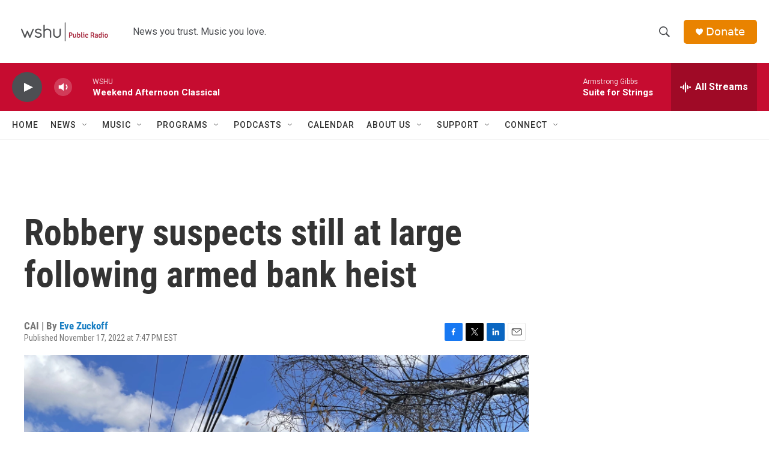

--- FILE ---
content_type: text/html; charset=utf-8
request_url: https://www.google.com/recaptcha/api2/aframe
body_size: 268
content:
<!DOCTYPE HTML><html><head><meta http-equiv="content-type" content="text/html; charset=UTF-8"></head><body><script nonce="ysh_e2wcAaSLP9WPjk0kUQ">/** Anti-fraud and anti-abuse applications only. See google.com/recaptcha */ try{var clients={'sodar':'https://pagead2.googlesyndication.com/pagead/sodar?'};window.addEventListener("message",function(a){try{if(a.source===window.parent){var b=JSON.parse(a.data);var c=clients[b['id']];if(c){var d=document.createElement('img');d.src=c+b['params']+'&rc='+(localStorage.getItem("rc::a")?sessionStorage.getItem("rc::b"):"");window.document.body.appendChild(d);sessionStorage.setItem("rc::e",parseInt(sessionStorage.getItem("rc::e")||0)+1);localStorage.setItem("rc::h",'1768766358147');}}}catch(b){}});window.parent.postMessage("_grecaptcha_ready", "*");}catch(b){}</script></body></html>